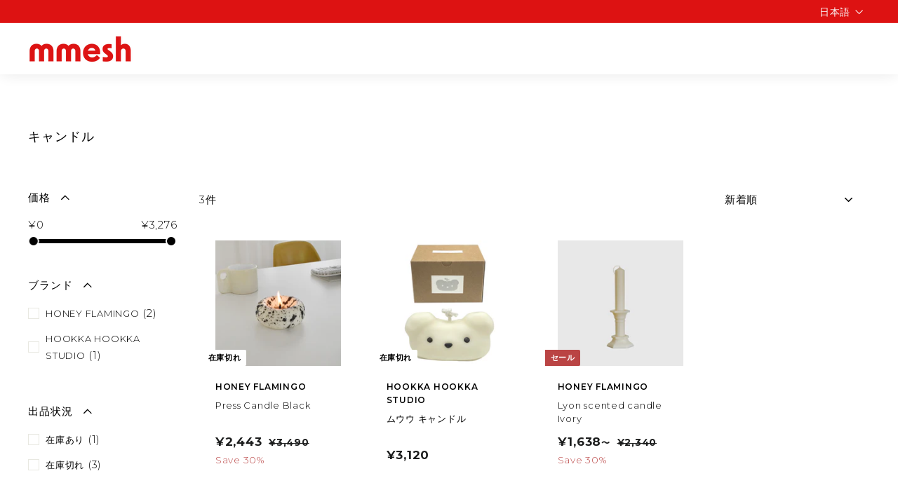

--- FILE ---
content_type: text/css
request_url: https://mmesh.jp/cdn/shop/t/26/assets/mmesh-custom.css?v=6525760650850939391728891797
body_size: 1654
content:
.noSelect{-webkit-tap-highlight-color:transparent;-webkit-touch-callout:none;-webkit-user-select:none;-khtml-user-select:none;-moz-user-select:none;-ms-user-select:none;user-select:none}.noSelect:focus{outline:none!important}*{font-family:Montserrat,sans-serif!important}.youtube-carousel .owl-carousel{margin-top:3rem}.youtube-carousel .owl-carousel .owl-video-tn{background-size:cover}.youtube-carousel .owl-item{filter:grayscale(100%);transition:filter .4s ease-out}.youtube-carousel .owl-item.active.center{filter:grayscale(0%)!important}.yvideo-title-container{margin-top:1.2rem;text-align:center;font-weight:600;font-size:.9rem}.youtube-profile{margin-top:4rem;margin-bottom:4rem;padding-left:3rem}.youtuber-profile{display:flex;align-items:center}.youtuber-profile img{border-radius:100%;max-width:6rem}.youtuber-profile .profile-text{padding-left:2rem}@media only screen and (min-width: 769px){.youtuber-profile .profile-text h1{font-size:1.3rem;margin-bottom:.3rem}}.youtuber-profile p{font-size:.8rem;max-width:25rem}@media only screen and (max-width: 769px){.youtube-profile{margin-top:3rem;margin-bottom:3rem;padding-left:1rem}.youtuber-profile .profile-text{padding-left:1rem}.youtuber-profile .profile-text h1{font-size:1.2rem;margin-bottom:.3rem}}@media only screen and (max-width: 768px){[data-grid-style*=grey] .collection-grid,[data-grid-style=simple] .collection-grid{padding-top:50px}}@media only screen and (min-width: 769px){.collection-filter__sort{margin-right:0;border-right:0}}@media only screen and (min-width: 769px){.collection-content{border-top:0}}.footer__section{border-top:0}.collection-image img{padding:0}.collection-image-wrap:after{background:none}.page-content{padding-top:5rem}.section-header__title{font-weight:400;font-size:calc(var(--typeBaseSize) + 3px)}.collection-item__title{font-weight:400;font-size:13px;line-height:1.3rem}.collapsible-trigger-btn{font-weight:400}.section-header__link{font-weight:400;text-decoration:none}.btn{font-size:calc(var(--typeBaseSize) * .8)}@media only screen and (min-width: 769px){.promo-grid__text .enlarge-text{font-size:calc(var(--typeBaseSize) * .9)}.promo-grid__text .rte--strong{font-size:1.3rem}.filter-form .tag__text{font-size:13px}.filter-form .collapsible-trigger__layout--inline{font-size:15px}}@media only screen and (max-width: 769px){.promo-grid__text .enlarge-text{font-size:calc(var(--typeBaseSize) * .8)}.promo-grid__text .rte--strong{font-size:1.1rem}.btn{font-size:calc(var(--typeBaseSize) * .7)}.collection-item__title{line-height:.8rem;font-size:.7rem}.grid-item{margin-bottom:1.4rem}.grid-product__actions{top:6px;right:6px}}.cart-link__bubble-num{font-weight:400}.grid-product__title{overflow:hidden;height:2.5rem;line-height:1.2rem;font-size:13px}@media only screen and (max-width: 769px){.grid-item.grid-product{margin-bottom:1rem}.grid-product__title{height:2.3rem;line-height:1rem;font-size:11px;margin-bottom:.2rem}.grid-product__price--current{font-size:calc(var(--typeBaseSize))}}.grid-product__vendor{margin-bottom:.5rem;opacity:1;font-weight:600}.grid-product__price{margin-top:.5rem}[dir=ltr] [data-grid-style=simple] .new-grid:not([data-view=list]) .grid-item__meta{margin-left:var(--productTileMargin)}.grid-product__title{position:relative}.grid-product__title .textbox-gradient{position:absolute;bottom:0;left:0;height:20%;width:100%;background:linear-gradient(0deg,#fff,#fff0 90%)}.brand-header{position:relative;overflow:hidden;max-height:500px}.brand-header:after{content:"";position:absolute;top:0;left:0;height:100%;width:calc(100% - (var(--pageWidthPadding)*2));margin-left:var(--pageWidthPadding);background-color:#000;opacity:.4}.brand-header img{width:100%}.brand-header .brand-header-content{position:absolute;z-index:5000;top:50%;left:40%;transform:translate(-50%,-50%);padding-right:15rem}@media only screen and (max-width: 1400px){.brand-header .brand-header-content{padding-right:0}}@media only screen and (max-width: 679px){.brand-header .brand-header-content{width:calc(70% - (var(--pageWidthPadding)*2))}.brand-header .brand-header-content h1{font-size:1.2rem!important}}@media only screen and (max-width: 500px){.brand-header .brand-header-content{left:50%;width:calc(80% - (var(--pageWidthPadding)*2))}}.brand-header .brand-header-content h1{font-size:1.4rem}.brand-header .brand-header-content p{margin:.2rem}[data-view="9-3"] .grid-item{flex:0 0 11.111%}@media only screen and (max-width: 768px){[data-view="9-3"] .grid-item{flex:0 0 33.33333%}}.mobile-product-count{font-size:.6rem;font-weight:600;color:gray}.collection-image-wrap:hover{transform:none;box-shadow:none;filter:grayscale(100%)}@media only screen and (max-width: 768px){.logo-bar .grid-item.grid-product{margin-bottom:0}.logo-bar__item{padding-top:0;padding-bottom:0}}.section-header__link:after{content:url('data:image/svg+xml,<svg width="1em" height="1em" fill="black" xmlns="http://www.w3.org/2000/svg" viewBox="0 0 24 24"><path d="M15.7 11.3l-6-6c-0.4-0.4-1-0.4-1.4 0s-0.4 1 0 1.4l5.3 5.3-5.3 5.3c-0.4 0.4-0.4 1 0 1.4 0.2 0.2 0.4 0.3 0.7 0.3s0.5-0.1 0.7-0.3l6-6c0.4-0.4 0.4-1 0-1.4z"></path></svg>');vertical-align:-.2em;padding-left:.1em}@media only screen and (min-width: 768px){.footer__block{max-width:250px;margin-right:30px;margin-left:30px}}@media only screen and (max-width: 768px){.footer__block[data-type=text]{flex:1 0 100%}.footer__block[data-type=menu]{margin-top:40px}.footer__mobile-section{border:none}}.footer__block[data-type=text] p{font-size:.7rem}iframe.iframe-notion{min-height:100vh;width:100%;border:none}.site-nav__link{font-weight:400}.grid__item--sidebar::-webkit-scrollbar{display:none}.grid__item--sidebar{-ms-overflow-style:none;scrollbar-width:none}button#bon-loyalty-btn{padding:0!important;min-width:58px!important;background:none!important;right:1.65rem!important}button#bon-loyalty-btn img{width:63px!important;height:63px!important}div#bon-iframe-container{z-index:2147483650!important}#dummy-chat-button-iframe{z-index:5000!important}a.tracking_link{color:#0f52ba;text-decoration:underline}body.template-customers-account tr.table__section a{color:#0f52ba;font-weight:600}body.template-customers-account tr.table__section a:after{content:url('data:image/svg+xml,%3Csvg width="11" height="11" viewBox="0 0 24 24" fill="none" xmlns="http://www.w3.org/2000/svg"%3E%3Cpath opacity="0.3" d="M4.7 17.3V7.7C4.7 6.59543 5.59543 5.7 6.7 5.7H9.8C10.2694 5.7 10.65 5.31944 10.65 4.85C10.65 4.38056 10.2694 4 9.8 4H5C3.89543 4 3 4.89543 3 6V19C3 20.1046 3.89543 21 5 21H18C19.1046 21 20 20.1046 20 19V14.2C20 13.7306 19.6194 13.35 19.15 13.35C18.6806 13.35 18.3 13.7306 18.3 14.2V17.3C18.3 18.4046 17.4046 19.3 16.3 19.3H6.7C5.59543 19.3 4.7 18.4046 4.7 17.3Z" fill="currentColor"%3E%3C/path%3E%3Crect x="21.9497" y="3.46448" width="13" height="2" rx="1" transform="rotate(135 21.9497 3.46448)" fill="currentColor"%3E%3C/rect%3E%3Cpath d="M19.8284 4.97161L19.8284 9.93937C19.8284 10.5252 20.3033 11 20.8891 11C21.4749 11 21.9497 10.5252 21.9497 9.93937L21.9497 3.05029C21.9497 2.498 21.502 2.05028 20.9497 2.05028L14.0607 2.05027C13.4749 2.05027 13 2.52514 13 3.11094C13 3.69673 13.4749 4.17161 14.0607 4.17161L19.0284 4.17161C19.4702 4.17161 19.8284 4.52978 19.8284 4.97161Z" fill="currentColor"%3E%3C/path%3E%3C/svg%3E');display:inline-block;width:11px;height:11px;margin-left:3px}@media only screen and (max-width: 768px){.rte.description{font-size:.8rem}.product-single__vendor a,.product-block.product-block--sales-point{font-size:.9rem}.product__policies.rte{font-size:.8rem}button.btn.btn--full.add-to-cart.btn--secondary{font-size:calc(var(--typeBaseSize) + 2px)}}.c-variant-input-wrap{border:0;padding:0;margin:0 0 -12px;position:relative}.c-variant-input-wrap input{clip:rect(0,0,0,0);overflow:hidden;position:absolute;height:1px;width:1px}.c-variant-input-wrap label{font-family:var(--typeBasePrimary),var(--typeBaseFallback);font-size:var(--typeBaseSize);letter-spacing:var(--typeBaseSpacing);line-height:var(--typeBaseLineHeight);position:relative;display:inline-block;font-weight:400;padding:7px 15px;margin:0 8px 12px 0;background-color:#fff;background-color:var(--colorBody);box-shadow:0 0 0 1px #e8e8e1;box-shadow:0 0 0 1px var(--colorBorder);border-radius:1px;overflow:hidden}[data-center-text=true] .c-variant-input-wrap label{margin:0 4px 12px}.c-variant-input-wrap label.disabled{color:#e8e8e1;color:var(--colorBorder)}.c-variant-input-wrap label.disabled:after{position:absolute;content:"";left:50%;top:0;bottom:0;border-left:2px solid;border-color:#e8e8e1;border-color:var(--colorBorder);transform:rotate(45deg)}.c-variant-input-wrap input[type=radio]:focus+label{box-shadow:0 0 0 1px #000;box-shadow:0 0 0 1px var(--colorTextBody)}.c-variant-input-wrap input[type=radio]:checked+label{box-shadow:0 0 0 2px #000;box-shadow:0 0 0 2px var(--colorTextBody)}
/*# sourceMappingURL=/cdn/shop/t/26/assets/mmesh-custom.css.map?v=6525760650850939391728891797 */


--- FILE ---
content_type: text/javascript
request_url: https://mmesh.jp/cdn/shop/t/26/assets/mmesh-custom.js?v=82959496103770650451728891797
body_size: -610
content:
$(document).ready(function() {
  // Remove Margin from Configured "section blocks"
  document.querySelectorAll('.index-section > .remove-bottom-margin').forEach(function(el){el.parentNode.style="margin-bottom: 0;"});
});